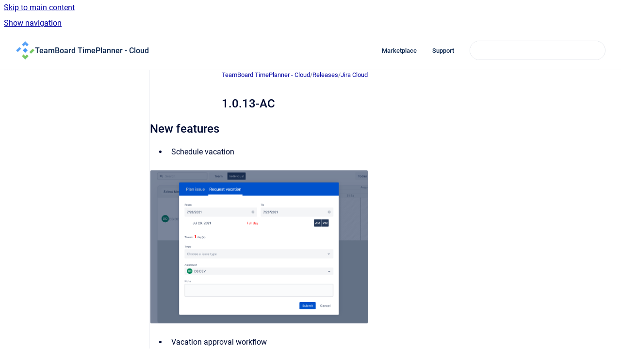

--- FILE ---
content_type: text/html
request_url: https://docs.devsamurai.com/teamboard-timeplanner/1-0-13-ac
body_size: 6562
content:
<!doctype html>
            
        
    
        
<html class="no-js" lang="en" data-vp-page-id="1663991809" data-vp-page-template="article">
    
    
    
<head>
    <!--CDP_HEAD_START-->
        <!--CDP_HEAD_END-->
    <meta charset="utf-8">
    <meta http-equiv="x-ua-compatible" content="ie=edge">
    <meta name="viewport" content="width=device-width, initial-scale=1">
    <meta name="repository-base-url" content="../teamboard-timeplanner">
                <meta name="source-last-modified" content="2021-07-28T03:25Z">
    
    <meta name="Help Center Version"
          content="1.4">
    
        
    <link rel="icon" href="https://docs.devsamurai.com/__assets-6f1537b8-5137-4e8a-bedd-e0259ff63494/image/Logo%20only2x(1).png">
    <link rel="apple-touch-icon" href="https://docs.devsamurai.com/__assets-6f1537b8-5137-4e8a-bedd-e0259ff63494/image/Logo%20only2x(1).png">

            <link rel="canonical" href="https://docs.devsamurai.com/teamboard-timeplanner/1-0-13-ac">
        
    


<!-- HelpCenter config -->


                                                                                                                                                                                                                                                                                                                                                                                                                                                                                                                                                                                                                                                                                                                                                                                                                                                                                                                                                                                                                                                                                                                                                                                                                                                                                                                                                                                                                                                                                                                                                                                                                                                                                                                                                                                                                                                                                                                                                                                                                                                                                                                                                                                                                                                                                                                                                                                                                                                                                                                                                                                                                                                                                                                                                                                                                                                                                                                                                                                                                                                                                                                                                                                                                                                                                                                                                                                                                                                                                                                                                                                                                                                                                                                                                                                                                                                                                                                                                                                                                                                                                                                                                                                                                                                                                                                                                                                                                                                                                                                                                                                                                                                                                                                                                                                                                                                                                                                                                                                                                                                                                                                                                                                                                                                                                                                                                                                                                                                                                                                                                                                                                                                                                                                                                                                                                                                                                                                                                                                                                                                                                                                                                                                                                                                                                                                                                                                                                                                                                                                                                                                                                                                                                                                                                                                                                                                                                                                                                                                                                                                                                                                                                                                                                                                                                                                                                                                                                                                                                                                                                                                                                                                                                                                                                                                                                                                                                                                                                                                                                                                                                                                                                                                                                                                                                                                                                                                                                                                                                                                                                                                                                                                                                                                                                                                                                                                                                                                                                                                                                                                                                                                                                                                                                                                                                                                                                                                                                                                                                                                                                                                                                                                                                                                                                                                                                                                                                                                                                                                                                                                                                                                                                                                                                                                                                                                                                                                                                                                                                                                                                                                                                                                                                                                                                                                                                                                                                                                                                                                                                                                                                                                                                                                                                                                                                                                                                                                                                                                                                                                                                                                                                                                                                                                                                                                                                                                                                                                                                                                                                                                                                                                                                                                                                                                                                                                                                                                                                                                                                                                                                                                                                                                                                                                                                                                                                                                                                                                                                                                                                                                                                                                                                                                                                                                                                                                                                                                                                                                                                                                                                                                                                                                                                                                                                                                                                                                                                                                                                                                                                                                                                                                                                                                                                                                                                                                                                                                                                                                                                                                                                                                                                                                                                                                                                                                                                                                                                                                                                                                                                                                                                                                                                                                                                                                                                                                                                                                                                                                                                                                                                                                                                                                                                                                                                                                                                                                                                                                                                                                                                                                                                                                                                                                                                                                                                                                                                                    
    
                                                                                                                                                                                                                                                                                        

    <!-- Primary Meta Tags -->
    <meta name="title" content="1.0.13-AC">
            <meta name="description" content="New features Schedule vacation Vacation approval workflow Vacation settings Bug fixes Can’t save user profile Can’t edit timesheet request Time tra...">
    <meta property="og:description" content="New features Schedule vacation Vacation approval workflow Vacation settings Bug fixes Can’t save user profile Can’t edit timesheet request Time tra...">
    <meta property="twitter:description" content="New features Schedule vacation Vacation approval workflow Vacation settings Bug fixes Can’t save user profile Can’t edit timesheet request Time tra...">

        
    
    <!-- Open Graph / Facebook -->
    <meta property="og:type" content="website">
    <meta property="og:url" content="https://docs.devsamurai.com/teamboard-timeplanner/1-0-13-ac">
    <meta property="og:title" content="1.0.13-AC">
    <meta property="og:image" content="https://docs.devsamurai.com/__attachments/1663991809/image-20210728-031952.png?inst-v=6f1537b8-5137-4e8a-bedd-e0259ff63494">


    <!-- Twitter -->
    <meta property="twitter:card" content="summary_large_image">
    <meta property="twitter:title" content="1.0.13-AC">
    <meta property="twitter:image" content="https://docs.devsamurai.com/__attachments/1663991809/image-20210728-031952.png?inst-v=6f1537b8-5137-4e8a-bedd-e0259ff63494">

    
    <script>
        var hasCookieNotice = false;
        var usesCookieOptInStrategy = true;
        var cookieRelatedFeatures = [];

        function isSitePreview() {
            var previewStagingUrlMatcher = /\/~preview-([a-f0-9]{8}-[a-f0-9]{4}-[a-f0-9]{4}-[a-f0-9]{4}-[a-f0-9]{12})\//;
            return previewStagingUrlMatcher.test(window.location.href);
        }

        function hasSiteViewerGivenConsentForTracking() {
            try {
                return window.localStorage.getItem('shc-cookies') === 'enabled';
            } catch (e) {
                return false;
            }
        }

        function hasSiteViewerRefusedConsentForTracking() {
            try {
                return window.localStorage.getItem('shc-cookies') === 'disabled';
            } catch (e) {
                return false;
            }
        }

        function areCookiesEnabled() {
                        if (!hasCookieNotice) {
                return true;
            }

                        if (usesCookieOptInStrategy) {
                                if (hasSiteViewerGivenConsentForTracking()) {
                    return true;
                }
            } else {
                                if (!hasSiteViewerRefusedConsentForTracking()) {
                    return true;
                }
            }

            return false;
        }

        var registerCookieRelatedFeature = function (featureFunction) {

                                                
            if (typeof featureFunction === 'function') {
                cookieRelatedFeatures.push(featureFunction);
            }
        }

        var initializeCookieRelatedFeatures = function () {

                                    
            if (!areCookiesEnabled()) {
                return;
            }
            window.scrollHelpCenter.areCookiesEnabled = true;
            for (const cookieRelatedFeature of cookieRelatedFeatures) {
                try {
                    cookieRelatedFeature();
                } catch (e) {
                    console.error(e);
                }
            }
        }

        
        window.scrollHelpCenter = {
            collection: JSON.parse('{\"members\":[{\"name\":\"ProductGo\",\"prefix\":\"user-story-map\"},{\"name\":\"AgileBox\",\"prefix\":\"scrum-planning-poker\"},{\"name\":\"LeanBoard Team Collaboration\",\"prefix\":\"leanboard\"},{\"name\":\"TeamBoard ProScheduler\",\"prefix\":\"teamboard-proscheduler\"},{\"name\":\"TeamBoard TimePlanner - Cloud\",\"prefix\":\"teamboard-timeplanner\"},{\"name\":\"TeamPlus - Polls, Votes, Surveys & Community Network for Confluence\",\"prefix\":\"team-decision\"},{\"name\":\"Wireframes, mockups & diagrams\",\"prefix\":\"mocky\"},{\"name\":\"Routemap\",\"prefix\":\"routemap\"},{\"name\":\"AssetIT - Asset Management\",\"prefix\":\"assetit\"},{\"name\":\"Agile Test - Enterprise QA & Test Management for Jira\",\"prefix\":\"agiletest\"},{\"name\":\"Security Policy\",\"prefix\":\"security-policy\"},{\"name\":\"TeamBoard for monday.com\",\"prefix\":\"teamboard-monday\"},{\"name\":\"LeanBoard for Salesforce\",\"prefix\":\"leanboard-salesforce\"},{\"name\":\"TeamBox - Retrospectives, Check-ins and OKRs for Teams\",\"prefix\":\"teambox\"},{\"name\":\"LeanBoard for monday.com\",\"prefix\":\"leanboard-for-monday\"},{\"name\":\"Project Portfolio Management for monday.com\",\"prefix\":\"PPM-for-monday\"},{\"name\":\"TeamBoard for Salesforce\",\"prefix\":\"teamboard-for-salesforce\"},{\"name\":\"ConfluPlan\",\"prefix\":\"routemap-confluence\"},{\"name\":\"AssetIT\u65E5\u672C\u8A9E\",\"prefix\":\"assetit-ja\"},{\"name\":\"GanttTable\",\"prefix\":\"gantttable\"},{\"name\":\"ProductGo\u65E5\u672C\u8A9E\",\"prefix\":\"productgo-ja\"},{\"name\":\"AgileBox for Data Center\",\"prefix\":\"agilebox-dc\"},{\"name\":\"SalesForge CRM: Leads, Deals & Customers Management for Jira\",\"prefix\":\"salesforge\"}],\"currentContentSource\":{\"name\":\"TeamBoard TimePlanner - Cloud\",\"prefix\":\"teamboard-timeplanner\"}}'),
            source: {
                confluenceBaseUrl: 'https://devsamurai.atlassian.net/wiki',
                confluencePageId: '1663991809',
                confluenceSpaceKey: 'TBT',
            },
            contentSourceKey: 'SPACE:TBT',
            siteKey: 'e027faef-c690-452a-aa8e-241d01a7f352',
            customJsSrc: '../__assets-6f1537b8-5137-4e8a-bedd-e0259ff63494/js/custom.js',
            isSitePreview: isSitePreview(),
            areCookiesEnabled: areCookiesEnabled(),
            excludePageLabel: 'scroll-help-center-exclude-page',
            hasCookieNotice: hasCookieNotice,
            usesCookieOptInStrategy: usesCookieOptInStrategy,
            registerCookieRelatedFeature: registerCookieRelatedFeature,
            initializeCookieRelatedFeatures: initializeCookieRelatedFeatures,
            isPortal: false,
            isSearch: false,
            isError: false,
            isOverview: false,
            viewportLink: '../',
            relSiteRootPath: '../',
            siteInstanceId: '6f1537b8-5137-4e8a-bedd-e0259ff63494',
            theme: {
                root: {
                    absoluteLink: '../'
                },
                header: {
                    displaySpaceName: true,
                    links: JSON.parse('[{\"url\":\"https:\/\/marketplace.atlassian.com\/vendors\/1216701\/devsamurai\",\"text\":\"Marketplace\"},{\"url\":\"https:\/\/devsamurai.atlassian.net\/servicedesk\/customer\/portals\",\"text\":\"Support\"}]'),
                    logo: {
                        url: '../__assets-6f1537b8-5137-4e8a-bedd-e0259ff63494/image/Logo%20only2x(1).png',
                        alt: 'DevSamurai'
                    },
                },
                cookieNotice: {
                    display: false,
                    headingText: 'Cookie Notice',
                    descriptionText: 'Please read our privacy statement.',
                    link: {
                        url: '',
                        text: ''
                    }
                }
            },
            integrations: {
                jiraServiceDesk: {
                    key: ''
                },
                intercom: {
                    appId: ''
                },
                zendesk: {
                    url: ''
                },
                aiSearch: {
                    enabled: false
                }
            },
            repository: {
                link: '../teamboard-timeplanner',
                name: 'TeamBoard TimePlanner - Cloud'
            },
            versionLinksForPage: JSON.parse('null'),
            variantLinksForPage: JSON.parse('null'),
            languageLinksForPage: JSON.parse('null'),
            defaultLanguageCode: null        };
    </script>

    
            
    

    
    <!-- Google Analytics (gtag) -->
    <script>
        window.scrollHelpCenter.registerCookieRelatedFeature(function () {
            if (!window.scrollHelpCenter.isSitePreview) {
                (function(w,d,s,i){var a=d.createElement(s), m=d.getElementsByTagName(s)[0];a.async=true;
                    a.src='https://www.googletagmanager.com/gtag/js?id='+i;m.parentNode.insertBefore(a,m);
                })(window,document,'script','UA-117941251-21');

                window.dataLayer = window.dataLayer || [];
                window.gtag = function gtag(){dataLayer.push(arguments);};
                gtag('consent', 'default', {
                    'ad_storage': 'denied',
                    'ad_user_data': 'denied',
                    'ad_personalization': 'denied',
                    'analytics_storage': 'granted'
                });
                gtag('js', new Date());
                gtag('set', 'ads_data_redaction', true);
                gtag('config', 'UA-117941251-21', { 'anonymize_ip': true });
            }
        });

    </script>
    <!-- End Google Analytics (gtag) -->

    
        
    <link rel="stylesheet" href="../__theme/css/app--9d49c7a6f16d6f27f169.css">

    
            <link rel="stylesheet"
              id="theme-asset-custom-css"
              href="../__assets-6f1537b8-5137-4e8a-bedd-e0259ff63494/css/custom.css">
    
    
<style>
            :root {
                        --_vpt-INTERNAL-footer-background: #0d284f;
        --_vpt-INTERNAL-footer-foreground: #FFF;
        --_vpt-INTERNAL-header-background: #ffffff;
        --_vpt-INTERNAL-header-foreground: #0d284f;

        /* @deprecated */
        --vp-portal-banner-background-image: url('../../__assets-6f1537b8-5137-4e8a-bedd-e0259ff63494/image/Background%20DevSamurai%20Docs%20(1).png');
        /* @deprecated */
        --vp-portal-banner-text-color: #FFF;
        /* @deprecated */
        --vp-space-banner-background-image: url('../../__assets-6f1537b8-5137-4e8a-bedd-e0259ff63494/image/Background%20DevSamurai%20Docs%20(1).png');
        /* @deprecated */
        --vp-space-banner-text-color: #FFF;
    }
</style>

    <title>1.0.13-AC</title>

        </head>
    <!-- pageid attribute is deprecated - please use data-vp-page-id on html element instead -->
    <body pageid="1663991809" class="flex flex-col min-h-screen">
                    <div id="vp-js-cookies__notice"></div>
            <vp-a11y-skip-controller>
                <a class="vp-a11y-skip-trigger" href="#content">
                    <i18n-message i18nkey="navigation.skip.to.main.label">
                        Skip to main content
                    </i18n-message>
                </a>
            </vp-a11y-skip-controller>
            <button type="button" class="vp-a11y-skip-trigger vp-js-a11y-navigation-toggle">
                <i18n-message i18nkey="navigation.open.label">
                    Show navigation
                </i18n-message>
            </button>
        
        

<header data-vp-component="header" class="header hc-header-background-color">
    <div class="header__navigation relative">
        <div class="hc-header-background-color relative z-10" id="site-navigation">
            <div class="top-bar header__navigation--large vp-container hc-header-background-color hc-header-font-color">
                <div class="top-bar-left">
                    <ul class="flex flex-wrap flex-row gap-4 items-center relative m-0 p-0 list-none hc-header-background-color">
                        <li class="leading-none align-self-center header__navigation--logo">
                            <vp-localized-link>
                                <a href="../">
                                    <img src="../__assets-6f1537b8-5137-4e8a-bedd-e0259ff63494/image/Logo%20only2x(1).png" alt="">
                                    <i18n-message class="sr-only" i18nKey="header.home.label">
                                        Go to homepage
                                    </i18n-message>
                                </a>
                            </vp-localized-link>
                        </li>
                                                    <li>
                                <vp-localized-link>
                                    <a
                                        href="../teamboard-timeplanner/"
                                        class="block leading-none py-3 header__navigation--heading hc-header-font-color"
                                    >
                                        TeamBoard TimePlanner - Cloud
                                    </a>
                                </vp-localized-link>
                            </li>
                                            </ul>
                </div>
                <div class="top-bar-right no-print">
                    <div class="header__navigation--large__menu hc-header-background-color">
                        <ul class="flex flex-row m-0 p-0 list-none render-links">
                            
    <li class="order-6 lg:order-2 render-links--link
                              render-links--link--border">
        <a href="https://marketplace.atlassian.com/vendors/1216701/devsamurai"
           class="block px-4 py-3 hc-header-font-color"
           rel="noopener">
            Marketplace
        </a>
    </li>
        <li class="order-6 lg:order-2 render-links--link
                              ">
        <a href="https://devsamurai.atlassian.net/servicedesk/customer/portals"
           class="block px-4 py-3 hc-header-font-color"
           rel="noopener">
            Support
        </a>
    </li>
                            </ul>
                                                                            <div class="my-auto list-none ml-4">
                                    

        
        
    
    <div
        data-vp-id="search-bar-placeholder"
        data-vp-component="search-bar"
        data-vp-variant=""
        class="vp-search-bar "
        aria-hidden="true"
    >
        <form
            action="/search.html"
            method="GET"
            class="vp-search-bar__input-container"
        >
            <div
                data-vp-component="search-input"
                data-vp-variant="border"
                class="vp-search-input vp-search-input--border"
            >
                <input
                    type="search"
                    autocomplete="off"
                    value=""
                    class="vp-search-input__input"
                    style="margin-right: 0;"
                >
            </div>
        </form>
    </div>

    
    <script data-vp-id="search-bar-config" type="application/json">
        {
            "hasContentSourceFilter": false,
            "hasQuickSearch": true,
            "variant": ""
        }
    </script>
                            </div>
                                            </div>

                    <button type="button" class="vp-js-header-search-toggle vp-button header__navigation--button hc-header-font-color">
                        <svg
                            data-vp-id="header-search-toggle-icon"
                            data-vp-component="icon"
                            xmlns="http://www.w3.org/2000/svg"
                            width="20"
                            height="20"
                            viewBox="0 0 20 20"
                            fill="none"
                            aria-hidden="true"
                        >
                            <path d="M8.99452 14.5C10.5121 14.5 11.809 13.9669 12.8854 12.9007C13.9618 11.8345 14.5 10.5361 14.5 9.00548C14.5 7.48794 13.9631 6.19097 12.8893 5.11458C11.8155 4.03819 10.519 3.5 9 3.5C7.46786 3.5 6.16816 4.0369 5.1009 5.11071C4.03363 6.18453 3.5 7.48096 3.5 9C3.5 10.5321 4.0331 11.8318 5.09929 12.8991C6.1655 13.9664 7.46391 14.5 8.99452 14.5ZM9 16C8.02913 16 7.11974 15.816 6.27185 15.4479C5.42395 15.0799 4.68056 14.5799 4.04167 13.9479C3.40278 13.316 2.90278 12.576 2.54167 11.728C2.18056 10.88 2 9.97053 2 8.99956C2 8.04152 2.18403 7.13542 2.55208 6.28125C2.92014 5.42708 3.41864 4.68387 4.04758 4.0516C4.67653 3.41935 5.41569 2.91935 6.26508 2.5516C7.11449 2.18387 8.02548 2 8.99806 2C9.95769 2 10.8646 2.18403 11.7188 2.55208C12.5729 2.92014 13.316 3.42014 13.9479 4.05208C14.5799 4.68403 15.0799 5.42612 15.4479 6.27835C15.816 7.13058 16 8.0381 16 9.00094C16 9.83365 15.8615 10.6213 15.5846 11.3638C15.3078 12.1062 14.9254 12.7836 14.4375 13.3958L18 16.9583L16.9375 18L13.375 14.4583C12.7668 14.9459 12.0939 15.3247 11.3564 15.5948C10.6188 15.8649 9.83333 16 9 16Z" fill="currentColor"></path>
                        </svg>
                        <i18n-message class="sr-only" i18nKey="search.form.show.label"></i18n-message>
                    </button>
                </div>
            </div>
        </div>
    </div>
</header>

        <div class="flex flex-col flex-grow hc-main-wrapper">
                            


<div class="vp-article vp-container article">
    <div class="vp-article__aside-left no-print">
        <div id="vp-js-desktop__navigation" class="vp-article__aside-left__inner"></div>
    </div>

    <main id="article-content" class="vp-article__content-panel">
                    
    <i18n-message i18nkey="breadcrumb.label" attribute="aria-label" class="vp-breadcrumbs__wrapper">
        <nav class="vp-breadcrumbs" aria-label="Breadcrumb" role="navigation">
            <div class="breadcrumbs-wrapper">
                <ol class="breadcrumbs breadcrumbs--fit-content">
                                            <li>
                                                            <a href="../teamboard-timeplanner/" rel="prev">TeamBoard TimePlanner - Cloud</a>
                                                                                        <span aria-hidden="true">/</span>
                                                    </li>
                                            <li>
                                                            <a href="../teamboard-timeplanner/releases" rel="prev" class="js-breadcrumbs-truncate">Releases</a>
                                                                                        <span aria-hidden="true">/</span>
                                                    </li>
                                            <li>
                                                            <a href="../teamboard-timeplanner/jira-cloud" rel="prev" class="js-breadcrumbs-truncate">Jira Cloud</a>
                                                                                </li>
                                    </ol>
            </div>
        </nav>
    </i18n-message>
                        <div id="content" class="vp-a11y-skip-target" tabindex="-1"></div>
                    <div class="vp-article__aside-right no-print">
                <vp-toc data-vp-component="toc" for="main-content">
                    <vp-a11y-skip-controller slot="afterbegin">
                        <a class="vp-a11y-skip-trigger"  href="#article-inner-content">
                            <i18n-message i18nkey="navigation.skip.toc.label">
                                Skip table of contents
                            </i18n-message>
                        </a>
                    </vp-a11y-skip-controller>
                </vp-toc>
            </div>
                <div id="article-inner-content" class="vp-article__wrapper" tabindex="-1">
            <header class="article-header">
                <!-- CSS class article__heading is deprecated and will be removed in the future -->
                <h1 class="vp-article__heading article__heading"><span>1.0.13-AC</span></h1>
            </header>

            <section id="main-content" class="vp-article__content wiki-content article__content">
                    <h2 id="id-1.0.13-AC-Newfeatures">New features</h2><ul><li><p>Schedule vacation </p></li></ul><figure data-layout="align-start" data-align="left" class="confluence-embedded-image vp-image vp-image--align-left vp-image--width-8 image-left"><img src="../__attachments/1663991809/image-20210728-031952.png?inst-v=6f1537b8-5137-4e8a-bedd-e0259ff63494" data-width="453"></figure><ul><li><p>Vacation approval workflow</p></li></ul><figure data-layout="center" data-align="center" class="confluence-embedded-image vp-image vp-image--align-center vp-image--width-auto image-center"><img src="../__attachments/1663991809/image-20210728-032158.png?inst-v=6f1537b8-5137-4e8a-bedd-e0259ff63494"></figure><ul><li><p>Vacation settings</p></li></ul><figure data-layout="center" data-align="center" class="confluence-embedded-image vp-image vp-image--align-center vp-image--width-auto image-center"><img src="../__attachments/1663991809/image-20210728-032241.png?inst-v=6f1537b8-5137-4e8a-bedd-e0259ff63494"></figure><h2 id="id-1.0.13-AC-Bugfixes">Bug fixes</h2><ul><li><p>Can’t save user profile</p></li><li><p>Can’t edit timesheet request</p></li><li><p>Time tracking minor UI bugs</p></li></ul>

        
<div class="table-overlay full reveal article__content" data-vp-id="js-table-overlay">
    <i18n-message i18nkey="modal.cta.close.label" attribute="title">
        <button class="close-button table-overlay__close"
                data-close
                title="Close modal"
                type="button">
            <span aria-hidden="true">&times;</span>
        </button>
    </i18n-message>
    <div class="table-overlay__content"></div>
</div>

                            </section>

                    </div>
    </main>
</div>
                    </div>

        
    
<footer data-vp-component="footer" class="footer hc-footer-background-color">
    <div class="grid lg:flex footer--alignment hc-footer-font-color vp-container">
                    <div class="flex hc-footer-font-color">
                <img src="../__assets-6f1537b8-5137-4e8a-bedd-e0259ff63494/image/Logo%20only2x(1).png" class="footer__logo" alt="">
            </div>
                <div class="grid">
            <div class="footer__links">
                                    <a
                        href="https://www.devsamurai.com/en/"
                        class="hc-footer-font-color"
                        rel="noopener"
                    >
                        DevSamurai
                    </a>
                    <span class="footer__links--separator">/</span>                                    <a
                        href="https://userstorymap.io/"
                        class="hc-footer-font-color"
                        rel="noopener"
                    >
                        ProductGo
                    </a>
                    <span class="footer__links--separator">/</span>                                    <a
                        href="https://teamboard.cloud/"
                        class="hc-footer-font-color"
                        rel="noopener"
                    >
                        TeamBoard
                    </a>
                    <span class="footer__links--separator">/</span>                                    <a
                        href="https://assetit.app/"
                        class="hc-footer-font-color"
                        rel="noopener"
                    >
                        AssetIT
                    </a>
                    <span class="footer__links--separator">/</span>                                    <a
                        href="https://agiletest.app/"
                        class="hc-footer-font-color"
                        rel="noopener"
                    >
                        AgileTest
                    </a>
                                                </div>
                <ul class="footer__attribution-line--copyright hc-footer-font-color">
                    <li>
                    <i18n-message i18nkey="footer.copyright.label" options='{ "date": "2026", "by": "DevSamurai" }'>
                        Copyright &copy; 2026 DevSamurai
                    </i18n-message>
                    </li>
                    <li>
                        <span aria-hidden="true">&bull;</span>
                        <i18n-message i18nkey="footer.poweredBy.label">Powered by</i18n-message>
                        &#32;
                        <a
                            href="https://www.k15t.com/go/scroll-viewport-cloud-help-center"
                            rel="noopener nofollow"
                        >
                            Scroll Viewport
                        </a>
                        &#32;
                        &#38;
                        &#32;
                        <a
                            href="https://www.atlassian.com/software/confluence"
                            rel="noopener nofollow"
                        >
                            Atlassian Confluence
                        </a>
                    </li>
                    <li id="vp-js-cookies__reset-link"></li>
                </ul>
                    </div>
    </div>
</footer>

        
    
    
        
        
            
    
                
                
                
        
        <div id="vp-js-mobile__navigation"></div>

                            <div class="vp-error-log">
                <div class="vp-error-log__backdrop"></div>
                <div class="vp-error-log__modal">
                    <div class="vp-error-log__header">
                        <i18n-message i18nkey="preview.errorLog.header.label" ns="common">
                            JavaScript errors detected
                        </i18n-message>
                    </div>
                    <div class="vp-error-log__content">
                        <p>
                            <i18n-message i18nkey="preview.errorLog.content.0" ns="common">
                                Please note, these errors can depend on your browser setup.
                            </i18n-message>
                        </p>
                        <ul data-error-log-list>
                            <template class="vp-error-log__item--template">
                                <li></li>
                            </template>
                        </ul>
                        <p>
                            <i18n-message i18nkey="preview.errorLog.content.1" ns="common">
                                If this problem persists, please contact our support.
                            </i18n-message>
                        </p>
                    </div>
                    <div class="vp-error-log__footer">
                        <a class="vp-button vp-button--primary" href="https://k15t.jira.com/servicedesk/customer/portal/3" rel="noopener">
                            <i18n-message i18nkey="preview.errorLog.cta.support.label" ns="common">
                                Contact Support
                            </i18n-message>
                        </a>
                        <a class="vp-button vp-button--secondary" id="error-log-close-button" tabindex="0">
                            <i18n-message i18nkey="preview.errorLog.cta.close.label" ns="common">
                                Close
                            </i18n-message>
                        </a>
                    </div>
                </div>
            </div>
        
        <script>
            (function() {
                // set the inapphelp attributes as early as possible to avoid flashing content that should be hidden
                const searchParams = new URL(location.href).searchParams;

                if (searchParams.get('inAppHelp') === 'true') {
                    const inAppHelpClasses = ['vp-in-app-help'];

                    if (searchParams.get('title') === 'false') {
                        inAppHelpClasses.push('vp-in-app-help--no-title');
                    }

                    document.body.classList.add(...inAppHelpClasses);
                }
            }());
        </script>

        <script>
            if(!false) {
                window.scrollHelpCenter.initializeCookieRelatedFeatures();
            }
        </script>

        <script src="../__theme/js/app--e097f5305d0a99a7c40c.js"></script>
    </body>
</html>


--- FILE ---
content_type: text/css
request_url: https://docs.devsamurai.com/__assets-6f1537b8-5137-4e8a-bedd-e0259ff63494/css/custom.css
body_size: -75
content:
a[href^="https://"]:not([href*="docs.devsamurai.com"]) {
    target-new: tab;
}